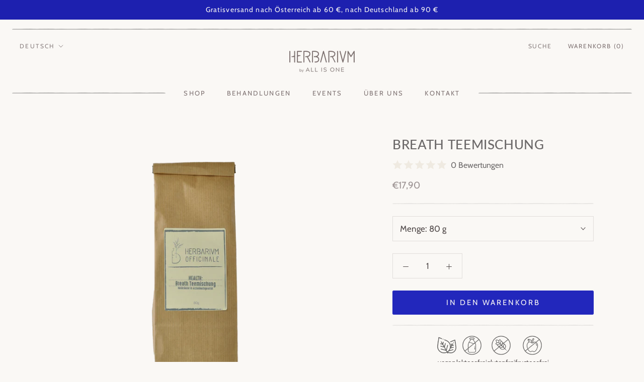

--- FILE ---
content_type: text/javascript; charset=utf-8
request_url: https://herbarium-officinale.com/products/breath-teemischung.js
body_size: 585
content:
{"id":5942679404729,"title":"Breath Teemischung","handle":"breath-teemischung","description":"\u003cul\u003e\n\u003cli\u003e\n\u003cstrong\u003eFördert die Atemwege:\u003c\/strong\u003e Ingwer, Thymian und Spitzwegerich helfen, die Atemwege zu befreien, Schleim zu lösen und den Atem zu erleichtern.\u003c\/li\u003e\n\u003cli\u003e\n\u003cstrong\u003eBeruhigt und entspannt:\u003c\/strong\u003e Malvenblüte und Salbei wirken beruhigend auf die Schleimhäute der Atemwege und helfen bei der Linderung von Husten und Irritationen.\u003c\/li\u003e\n\u003cli\u003e\n\u003cstrong\u003eKlarer Atem und frische Luft:\u003c\/strong\u003e Zitronenschale und Lemongrass wirken erfrischend und belebend, was das Atmen leichter macht und den Geist belebt.\u003c\/li\u003e\n\u003c\/ul\u003e","published_at":"2020-10-14T23:56:11+02:00","created_at":"2020-10-14T23:53:26+02:00","vendor":"herbariumofficinale","type":"","tags":["Anwendungsbereiche_Immun","fruktosefrei","glutenfrei","laktosefrei","Produkttypen_Teemischungen","Specials_Covid-19","vegan"],"price":1790,"price_min":1790,"price_max":1790,"available":true,"price_varies":false,"compare_at_price":null,"compare_at_price_min":0,"compare_at_price_max":0,"compare_at_price_varies":false,"variants":[{"id":44144910729520,"title":"80 g","option1":"80 g","option2":null,"option3":null,"sku":"","requires_shipping":true,"taxable":true,"featured_image":null,"available":true,"name":"Breath Teemischung - 80 g","public_title":"80 g","options":["80 g"],"price":1790,"weight":0,"compare_at_price":null,"inventory_management":null,"barcode":"","requires_selling_plan":false,"selling_plan_allocations":[]}],"images":["\/\/cdn.shopify.com\/s\/files\/1\/0266\/7082\/5657\/products\/BreathTee.png?v=1675023927"],"featured_image":"\/\/cdn.shopify.com\/s\/files\/1\/0266\/7082\/5657\/products\/BreathTee.png?v=1675023927","options":[{"name":"Menge","position":1,"values":["80 g"]}],"url":"\/products\/breath-teemischung","media":[{"alt":null,"id":32751963898160,"position":1,"preview_image":{"aspect_ratio":1.0,"height":1000,"width":1000,"src":"https:\/\/cdn.shopify.com\/s\/files\/1\/0266\/7082\/5657\/products\/BreathTee.png?v=1675023927"},"aspect_ratio":1.0,"height":1000,"media_type":"image","src":"https:\/\/cdn.shopify.com\/s\/files\/1\/0266\/7082\/5657\/products\/BreathTee.png?v=1675023927","width":1000}],"requires_selling_plan":false,"selling_plan_groups":[]}

--- FILE ---
content_type: text/javascript; charset=utf-8
request_url: https://herbarium-officinale.com/products/breath-teemischung.js
body_size: 182
content:
{"id":5942679404729,"title":"Breath Teemischung","handle":"breath-teemischung","description":"\u003cul\u003e\n\u003cli\u003e\n\u003cstrong\u003eFördert die Atemwege:\u003c\/strong\u003e Ingwer, Thymian und Spitzwegerich helfen, die Atemwege zu befreien, Schleim zu lösen und den Atem zu erleichtern.\u003c\/li\u003e\n\u003cli\u003e\n\u003cstrong\u003eBeruhigt und entspannt:\u003c\/strong\u003e Malvenblüte und Salbei wirken beruhigend auf die Schleimhäute der Atemwege und helfen bei der Linderung von Husten und Irritationen.\u003c\/li\u003e\n\u003cli\u003e\n\u003cstrong\u003eKlarer Atem und frische Luft:\u003c\/strong\u003e Zitronenschale und Lemongrass wirken erfrischend und belebend, was das Atmen leichter macht und den Geist belebt.\u003c\/li\u003e\n\u003c\/ul\u003e","published_at":"2020-10-14T23:56:11+02:00","created_at":"2020-10-14T23:53:26+02:00","vendor":"herbariumofficinale","type":"","tags":["Anwendungsbereiche_Immun","fruktosefrei","glutenfrei","laktosefrei","Produkttypen_Teemischungen","Specials_Covid-19","vegan"],"price":1790,"price_min":1790,"price_max":1790,"available":true,"price_varies":false,"compare_at_price":null,"compare_at_price_min":0,"compare_at_price_max":0,"compare_at_price_varies":false,"variants":[{"id":44144910729520,"title":"80 g","option1":"80 g","option2":null,"option3":null,"sku":"","requires_shipping":true,"taxable":true,"featured_image":null,"available":true,"name":"Breath Teemischung - 80 g","public_title":"80 g","options":["80 g"],"price":1790,"weight":0,"compare_at_price":null,"inventory_management":null,"barcode":"","requires_selling_plan":false,"selling_plan_allocations":[]}],"images":["\/\/cdn.shopify.com\/s\/files\/1\/0266\/7082\/5657\/products\/BreathTee.png?v=1675023927"],"featured_image":"\/\/cdn.shopify.com\/s\/files\/1\/0266\/7082\/5657\/products\/BreathTee.png?v=1675023927","options":[{"name":"Menge","position":1,"values":["80 g"]}],"url":"\/products\/breath-teemischung","media":[{"alt":null,"id":32751963898160,"position":1,"preview_image":{"aspect_ratio":1.0,"height":1000,"width":1000,"src":"https:\/\/cdn.shopify.com\/s\/files\/1\/0266\/7082\/5657\/products\/BreathTee.png?v=1675023927"},"aspect_ratio":1.0,"height":1000,"media_type":"image","src":"https:\/\/cdn.shopify.com\/s\/files\/1\/0266\/7082\/5657\/products\/BreathTee.png?v=1675023927","width":1000}],"requires_selling_plan":false,"selling_plan_groups":[]}